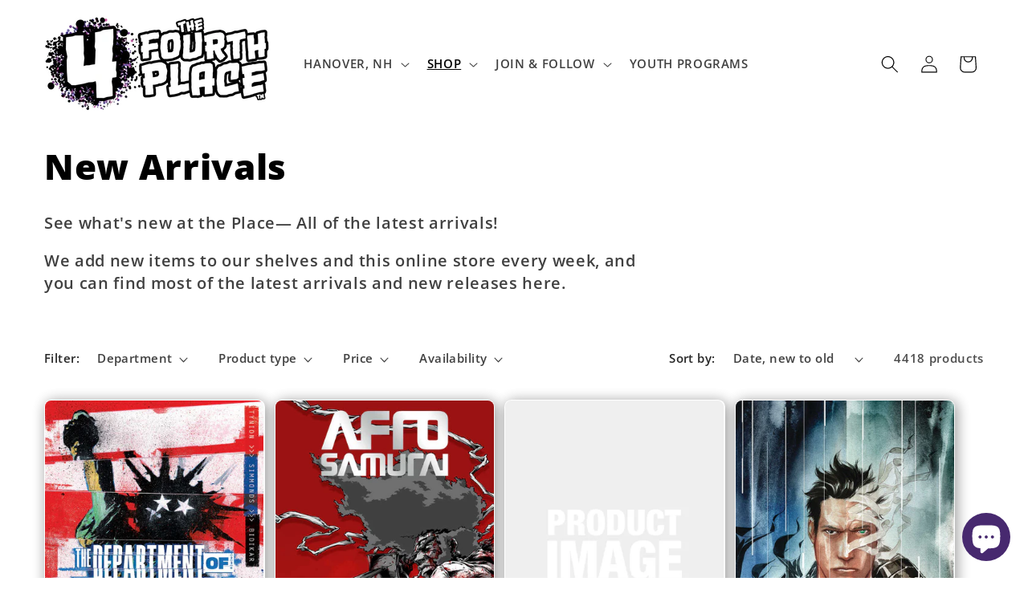

--- FILE ---
content_type: text/css
request_url: https://thefourthplaceforgeeks.com/cdn/shop/t/6/assets/component-volume-pricing.css?v=56284703641257077881708110297
body_size: -351
content:
volume-pricing{display:block;margin-top:2rem}volume-pricing li:nth-child(odd){background:rgba(var(--color-foreground),.04)}volume-pricing ul{margin-top:1.2rem}volume-pricing li{font-size:1.4rem;letter-spacing:.06rem;padding:.6rem .8rem;display:flex;justify-content:space-between}.volume-pricing-note{margin-top:-2.6rem}.product--no-media .volume-pricing-note{text-align:center}.product--no-media volume-pricing{width:30rem}.volume-pricing-note span,volume-pricing .label-show-more{font-size:1.2rem;letter-spacing:.07rem}volume-pricing show-more-button{margin-top:.8rem}.product-form__input price-per-item,.price-per-item__container{display:flex;align-items:center;gap:1rem}.product-form__input .price-per-item{color:rgba(var(--color-foreground));font-size:1.4rem;letter-spacing:.06rem}.price-per-item dl{margin:0}.price-per-item dd{margin-left:0}.price-per-item__container .variant-item__old-price,.price__regular .variant-item__old-price{color:rgba(var(--color-foreground),.75);font-size:1.2rem;letter-spacing:.07rem}
/*# sourceMappingURL=/cdn/shop/t/6/assets/component-volume-pricing.css.map?v=56284703641257077881708110297 */
